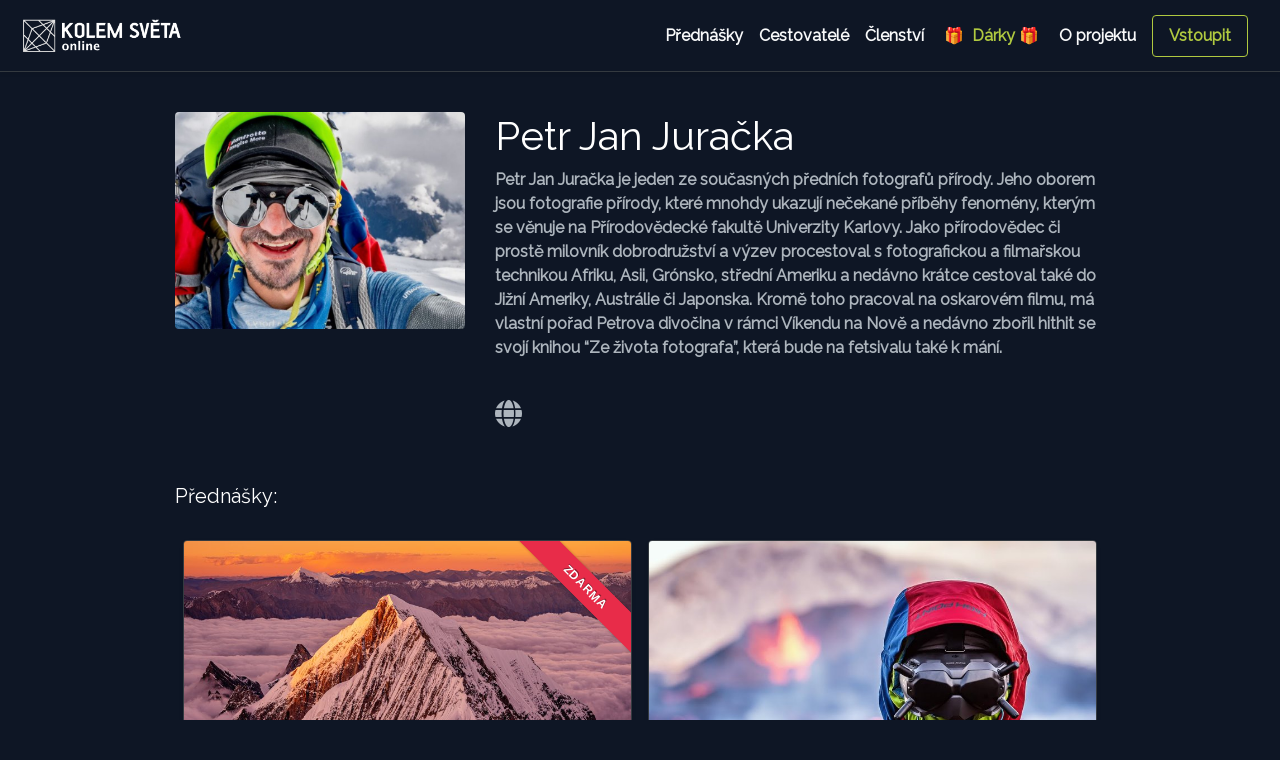

--- FILE ---
content_type: text/html; charset=UTF-8
request_url: https://cestoklub.cz/cestovatel/2316
body_size: 31746
content:
<!doctype html>
<html lang="en">
<head>
    <meta charset="utf-8">
    <meta name="viewport" content="width=device-width, initial-scale=1">
    <meta name="description"
          content="Petr Jan Juračka je jeden ze současných předních fotografů přírody. Jeho oborem jsou fotografie přírody, které mnohdy ukazují nečekané příběhy fenomény, kterým se věnuje na Přírodovědecké fakultě Univerzity Karlovy. Jako...">
    <meta name="author" content="Jiří George Dolejš, georgedolejs.com">
    <link rel="icon" type="image/png" href="/favicon.png"/>
            <meta property="og:url" content="https://online.kolemsveta.cz/cestovatel/2316"/>
        <meta property="og:type" content="website"/>
        <meta property="og:title" content="Petr Jan Juračka - Kolem Světa Online"/>
        <meta property="og:description" content="Petr Jan Juračka je jeden ze současných předních fotografů přírody. Jeho oborem jsou fotografie přírody, které mnohdy ukazují nečekané příběhy fenomény, kterým se věnuje na Přírodovědecké fakultě Univerzity Karlovy. Jako..."/>
        <meta property="og:image" content="https://online.kolemsveta.cz/data/travellers/web_014933cfccdc2c7b0957c7c8f0551c47.jpg"/>
        <title>Petr Jan Juračka - Kolem Světa Online</title>
    <link rel="stylesheet" href="https://fonts.googleapis.com/css?family=Raleway">
    <link href="/css/styles.css?7" rel="stylesheet">
    <style>
        .bd-placeholder-img {
            font-size: 1.125rem;
            text-anchor: middle;
            -webkit-user-select: none;
            -moz-user-select: none;
            -ms-user-select: none;
            user-select: none;
        }

        @media (min-width: 768px) {
            .bd-placeholder-img-lg {
                font-size: 3.5rem;
            }
        }
    </style>

    <script src="/js/scripts.min.js?5"></script>
    <!-- Global site tag (gtag.js) - Google Analytics -->
    <script async src="https://www.googletagmanager.com/gtag/js?id=G-HCLF8RHH7B"></script>
    <script>
        window.dataLayer = window.dataLayer || [];

        function gtag() {
            dataLayer.push(arguments);
        }
        gtag('js', new Date());
        gtag('config', 'G-HCLF8RHH7B');
    </script>

    <!-- Facebook Pixel Code -->
    <script>
        !function(f,b,e,v,n,t,s)
        {if(f.fbq)return;n=f.fbq=function(){n.callMethod?
            n.callMethod.apply(n,arguments):n.queue.push(arguments)};
            if(!f._fbq)f._fbq=n;n.push=n;n.loaded=!0;n.version='2.0';
            n.queue=[];t=b.createElement(e);t.async=!0;
            t.src=v;s=b.getElementsByTagName(e)[0];
            s.parentNode.insertBefore(t,s)}(window, document,'script',
            'https://connect.facebook.net/en_US/fbevents.js');
        fbq('init', '792040461720913');
        fbq('track', 'PageView');
    </script>
    <noscript><img height="1" width="1" style="display:none"
                   src="https://www.facebook.com/tr?id=792040461720913&ev=PageView&noscript=1"
        /></noscript>
    <!-- End Facebook Pixel Code -->
    <script src="https://cdn.onesignal.com/sdks/OneSignalSDK.js" async=""></script>
    <script>
        window.OneSignal = window.OneSignal || [];
        OneSignal.push(function() {
            OneSignal.init({
                appId: "01722ff1-3857-458a-b05a-f8fe63450e29",
                safari_web_id: "web.onesignal.auto.4787ada6-f101-40da-894e-0a68fad84e0f",
                notifyButton: {
                    enable: true,
                },
            });
        });
    </script>
</head>
<body class="">
<script>
    window.fbAsyncInit = function () {
        FB.init({
            appId      : '901997873874314',
            status     : true,
            xfbml      : true,
            version    : 'v10.0'
        });
    };
</script>
<script async defer crossorigin="anonymous" src="https://connect.facebook.net/en_US/sdk.js"></script>

<header class="sticky-top navbar navbar-dark navbar-expand-lg bg-secondary border-bottom border-dark shadow-sm">
    <a class="text-dark text-decoration-none navbar-brand" href="/">
        <img src="/data/images/logo_white_25x131px.svg" alt="logo cestoklub" id="cestoklub-logo">
    </a>
    <button class="navbar-toggler" type="button" data-toggle="collapse" data-target="#navbarNav"
            aria-controls="navbarNav" aria-expanded="false" aria-label="Toggle navigation">
        <span class="navbar-toggler-icon"></span>
    </button>
    <div id="navbarNav" class="collapse navbar-collapse justify-content-end">
        <nav class="text-center navbar-nav">
            <a class="text-light nav-item nav-link" href="/prednasky">Přednášky</a>
            <a class="text-light nav-item nav-link" href="/cestovatele">Cestovatelé</a>
            <!--        <a class="p-2 text-dark" href="map.php">Mapa přednášek</a>-->
            <a class="text-light nav-item nav-link" href="/clenstvi">Členství</a>
            <a class="text-success nav-item nav-link" href="/clenstvi-jako-darek">&nbsp;🎁 &nbsp;Dárky 🎁&nbsp;</a>
            <a class="text-light nav-item nav-link mr-lg-2" href="/oprojektu">O&nbsp;projektu</a>
        </nav>
                    <a class="btn btn-outline-success mr-md-3 my-1 nav-item nav-link" href="#" data-toggle="modal"
               data-target="#loginModal">Vstoupit</a>
            </div>
</header>

<main class="container">    <div class="row py-3 mb-3 mt-md-4 mt-sm-2">
        <div class="col-md-4 col-sm-12 pb-3">
                            <img src="/data/travellers/web_014933cfccdc2c7b0957c7c8f0551c47.jpg" class="rounded mr-md-5 mr-sm-0"
                     style="object-fit: cover;" width="100%">
                    </div>
        <div class="col-md-8 col-sm-12 pb-3">
            <h1 class="mt-0">Petr Jan Juračka</h1>
            <p class="text-muted">Petr Jan Juračka je jeden ze současných předních fotografů přírody. Jeho oborem jsou fotografie přírody, které mnohdy ukazují nečekané příběhy fenomény, kterým se věnuje na Přírodovědecké fakultě Univerzity Karlovy. Jako přírodovědec či prostě milovník dobrodružství a výzev procestoval s fotografickou a filmařskou technikou Afriku, Asii, Grónsko, střední Ameriku a nedávno krátce cestoval také do Jižní Ameriky, Austrálie či Japonska. Kromě toho pracoval na oskarovém filmu, má vlastní pořad Petrova divočina v rámci Víkendu na Nově a nedávno zbořil hithit se svojí knihou “Ze života fotografa”, která bude na fetsivalu také k mání.<br />
<br />
</p>
                                                <div class="row col-12 d-flex">
                                    <a href="http://petr.juracka.eu/" target="_blank">
                        <span class="h3 text-muted fas fa-globe mr-3"></span>
                    </a>
                                                                                            </div>
        </div>
    </div>
    <div class="mb-3 mt-3">
        <h5>Přednášky:</h5>
    </div>

    <div class="album pb-3 bg-transparent">
        <div class="container">
            <div class="row">
                        <div class="pt-3 px-md-2 px-sm-1 col-sm-12 col-md-6">
        <div class="card shadow-sm overflow-hidden border-dark bg-transparent">
                            <div class="ribbon-wrapper">
                <div class="ribbon">Zdarma</div>
            </div>
                            <a href="/prehrat/petr-jan-juracka-o-himalaji-nezne-vsak-bez-skrupuli">
                                    <img src="/data/talks/web_12c66ffc603776208136268e6015e5cc.jpg" class="" width="375" height="281"
                         style="object-fit: cover;width: 100%;">
                            </a>
                <div class="card-body">
            <div class="card-title h5 cut-text"><a
                        href="/prehrat/petr-jan-juracka-o-himalaji-nezne-vsak-bez-skrupuli">O Himálaji něžně, však bez skrupulí</a></div>
            <div class="d-flex justify-content-between align-items-center">
                <h6 class="card-subtitle mb-2 text-muted"><a
                            href="/cestovatel/2316"
                            class="text-muted">Petr Jan Juračka</a></h6>
                                                                                        <small class="text-muted text-right">120 min<br>
                                přidáno 19. 6. 2023                            </small>
                                                                        </div>
                            <div class="d-flex flex-wrap justify-content-start">
                                            <span class="badge badge-dark mr-2 mt-2"
                              title="Přednáška je součástí základního předplatného">Knihovna</span>
                                                                                    <span class="badge badge-dark mr-2 mt-2" title="Nepál"><a
                                    href="/mapa/NPL">Nepál</a></span>
                                    </div>
                    </div>
    </div>
    </div>
            <div class="pt-3 px-md-2 px-sm-1 col-sm-12 col-md-6">
        <div class="card shadow-sm overflow-hidden border-dark bg-transparent">
                                    <a href="/prehrat/petr-jan-juracka-soptici-island">
                                    <img src="/data/talks/web_4dc06a6b20f3a4d65ae3702020505cd9.jpg" class="" width="375" height="281"
                         style="object-fit: cover;width: 100%;">
                            </a>
                <div class="card-body">
            <div class="card-title h5 cut-text"><a
                        href="/prehrat/petr-jan-juracka-soptici-island">Soptící ISLAND </a></div>
            <div class="d-flex justify-content-between align-items-center">
                <h6 class="card-subtitle mb-2 text-muted"><a
                            href="/cestovatel/2316"
                            class="text-muted">Petr Jan Juračka</a></h6>
                                                                                        <small class="text-muted text-right">120 min<br>
                                přidáno 25. 6. 2023                            </small>
                                                                        </div>
                            <div class="d-flex flex-wrap justify-content-start">
                                            <span class="badge badge-dark mr-2 mt-2"
                              title="Přednáška je součástí základního předplatného">Knihovna</span>
                                                                                    <span class="badge badge-dark mr-2 mt-2" title="Island"><a
                                    href="/mapa/ISL">Island</a></span>
                                    </div>
                    </div>
    </div>
    </div>
            <div class="pt-3 px-md-2 px-sm-1 col-sm-12 col-md-6">
        <div class="card shadow-sm overflow-hidden border-dark bg-transparent">
                                    <a href="/prehrat/petr-jan-juracka-kolem-sveta-pod-mikroskopem">
                                    <img src="/data/talks/web_7f504858906043cf9b46dcf3ca49057e.jpg" class="" width="375" height="281"
                         style="object-fit: cover;width: 100%;">
                            </a>
                <div class="card-body">
            <div class="card-title h5 cut-text"><a
                        href="/prehrat/petr-jan-juracka-kolem-sveta-pod-mikroskopem">Kolem světa pod mikroskopem</a></div>
            <div class="d-flex justify-content-between align-items-center">
                <h6 class="card-subtitle mb-2 text-muted"><a
                            href="/cestovatel/2316"
                            class="text-muted">Petr Jan Juračka</a></h6>
                                                                                        <small class="text-muted text-right">120 min<br>
                                přidáno 1. 1. 2025                            </small>
                                                                        </div>
                            <div class="d-flex flex-wrap justify-content-start">
                                            <span class="badge badge-dark mr-2 mt-2"
                              title="Přednáška je součástí základního předplatného">Knihovna</span>
                                                                            </div>
                    </div>
    </div>
    </div>
            <div class="pt-3 px-md-2 px-sm-1 col-sm-12 col-md-6">
        <div class="card shadow-sm overflow-hidden border-dark bg-transparent">
                                    <a href="/prehrat/petr-jan-juracka-azorske-ostrovy">
                                    <img src="/data/talks/web_c502015cc9ebc807726fd3d001089427.jpg" class="" width="375" height="281"
                         style="object-fit: cover;width: 100%;">
                            </a>
                <div class="card-body">
            <div class="card-title h5 cut-text"><a
                        href="/prehrat/petr-jan-juracka-azorske-ostrovy">Azorské ostrovy</a></div>
            <div class="d-flex justify-content-between align-items-center">
                <h6 class="card-subtitle mb-2 text-muted"><a
                            href="/cestovatel/2316"
                            class="text-muted">Petr Jan Juračka</a></h6>
                                                                                        <small class="text-muted text-right">120 min<br>
                                přidáno 29. 10. 2021                            </small>
                                                                        </div>
                            <div class="d-flex flex-wrap justify-content-start">
                                            <span class="badge badge-dark mr-2 mt-2"
                              title="Přednáška je součástí základního předplatného">Knihovna</span>
                                                                                    <span class="badge badge-dark mr-2 mt-2" title="Portugalsko"><a
                                    href="/mapa/PRT">Portugalsko</a></span>
                                    </div>
                    </div>
    </div>
    </div>
            <div class="pt-3 px-md-2 px-sm-1 col-sm-12 col-md-6">
        <div class="card shadow-sm overflow-hidden border-dark bg-transparent">
                                    <a href="/prehrat/petr-jan-juracka-irsko-s-dronem-nad-utesy-a-potapeni-s-delfiny">
                                    <img src="/data/talks/web_b133da80d7590a3103eb1b45e1d37bc5.jpg" class="" width="375" height="281"
                         style="object-fit: cover;width: 100%;">
                            </a>
                <div class="card-body">
            <div class="card-title h5 cut-text"><a
                        href="/prehrat/petr-jan-juracka-irsko-s-dronem-nad-utesy-a-potapeni-s-delfiny">IRSKO - s dronem nad útesy a potápění s delfíny</a></div>
            <div class="d-flex justify-content-between align-items-center">
                <h6 class="card-subtitle mb-2 text-muted"><a
                            href="/cestovatel/2316"
                            class="text-muted">Petr Jan Juračka</a></h6>
                                                                                        <small class="text-muted text-right">130 min<br>
                                přidáno 12. 3. 2021                            </small>
                                                                        </div>
                            <div class="d-flex flex-wrap justify-content-start">
                                            <span class="badge badge-dark mr-2 mt-2"
                              title="Přednáška je součástí základního předplatného">Knihovna</span>
                                                                                    <span class="badge badge-dark mr-2 mt-2" title="Irsko"><a
                                    href="/mapa/IRL">Irsko</a></span>
                                    </div>
                    </div>
    </div>
    </div>
            <div class="pt-3 px-md-2 px-sm-1 col-sm-12 col-md-6">
        <div class="card shadow-sm overflow-hidden border-dark bg-transparent">
                                    <a href="/prehrat/petr-jan-juracka-cestovatelska-fotografie">
                                    <img src="/data/talks/web_097910b5eb0ccd11adac12b57395ac35.jpg" class="" width="375" height="281"
                         style="object-fit: cover;width: 100%;">
                            </a>
                <div class="card-body">
            <div class="card-title h5 cut-text"><a
                        href="/prehrat/petr-jan-juracka-cestovatelska-fotografie">Cestovatelská fotografie</a></div>
            <div class="d-flex justify-content-between align-items-center">
                <h6 class="card-subtitle mb-2 text-muted"><a
                            href="/cestovatel/2316"
                            class="text-muted">Petr Jan Juračka</a></h6>
                                                                                        <small class="text-muted text-right">150 min<br>
                                přidáno 18. 2. 2021                            </small>
                                                                        </div>
                            <div class="d-flex flex-wrap justify-content-start">
                                            <span class="badge badge-dark mr-2 mt-2"
                              title="Přednáška je součástí základního předplatného">Knihovna</span>
                                                                            </div>
                    </div>
    </div>
    </div>
                </div>
        </div>
    </div>

<footer class="pt-2 my-md-5 border-top border-dark break-out">
    <div class="text-center">
        <small class="d-block px-3 mb-3 pb-1 text-muted border-bottom border-dark">
            <a href="/data/pdf/pp.pdf" class="text-muted" target="_blank">Obchodní podmínky</a>
            <span class="d-md-inline d-sm-none px-3">•</span>
            <a href="/data/pdf/pp.pdf" class="text-muted" target="_blank">Zásady používání cookies</a>
            <span class="d-md-inline d-sm-none px-3">•</span>
            <a href="/data/pdf/oou.pdf" class="text-muted" target="_blank">Ochrana soukromí</a>
            <span class="d-md-inline d-sm-none px-3">•</span>
            <a href="/kontakt" class="text-muted">Kontakt</a>
        </small>
        <small class="d-block px-3 mb-3 text-muted">
            Provozuje Svět na cestách s.r.o., IČ 09730915. Registrováno Městským soudem v Praze, oddíl C, vložka
            341379<br/>
            &copy; 2025 - Všechna práva vyhrazena.
        </small>
        <a href="/"><img class="mb-2" src="/data/images/logo_white_25x131px.svg" alt="" width="131"></a>
    </div>
</footer>
</main>

<!-- Vertically centered scrollable modal -->
<div class="modal fade" id="loginModal" aria-labelledby="Přihlásit" data-backdrop="static">
    <div class="modal-dialog">
        <div class="modal-content">
            <div class="modal-header">
                <h5 class="modal-title" id="exampleModalLabel">Přihlášení</h5>
                <button type="button" class="close" data-dismiss="modal" aria-label="Close">
                    <span aria-hidden="true">&times;</span>
                </button>
            </div>
            <div class="modal-body">
                <div class="form-signin pb-5">
                    <form action="/login.php" method="post" class="ajaxform">
                        <input type="hidden" name="koupit" value="" class="input-koupit">
                        <label for="inputEmailLogin" class="visually-hidden">Email</label>
                        <input name="email" type="email" id="inputEmailLogin" class="form-control"
                               placeholder="Email" required>
                        <label for="inputPasswordLogin" class="visually-hidden mt-3">Heslo</label>
                        <input name="password" type="password" id="inputPasswordLogin" class="form-control"
                               placeholder="Heslo"
                               required>
                        <button class="btn btn-lg btn-success btn-block mt-3" type="submit">Přihlásit</button>
                        <p class="text-center pt-4">
                            <a href="#" data-bs-dismiss="modal" data-toggle="modal"
                               data-target="#forgotpw-modal">Zapomněli jste heslo?</a>
                        </p>
                        <h5 class="pt-5 text-center">Ještě nemáte účet?</h5>
                        <button class="btn btn-lg btn-outline-success btn-block" type="button" id="registrovat">
                            Registrovat
                        </button>
                    </form>
                </div>
            </div>
        </div>
    </div>
</div>

<!-- Vertically centered scrollable modal -->
<div class="modal fade" id="errorModal" aria-labelledby="Chybka se vloudila" data-backdrop="static">
    <div class="modal-dialog">
        <div class="modal-content">
            <div class="modal-header">
                <h5 class="modal-title" id="exampleModalLabel">Chybka se vloudila</h5>
                <button type="button" class="close" data-dismiss="modal" aria-label="Close">
                    <span aria-hidden="true">&times;</span>
                </button>
            </div>
            <div class="modal-body">
                <div class="pb-5" id="errorMessage">
                </div>
            </div>
        </div>
    </div>
</div>

<!-- Vertically centered scrollable modal -->
<div class="modal fade" id="successModal" aria-labelledby="" data-backdrop="static">
    <div class="modal-dialog">
        <div class="modal-content">
            <div class="modal-body">
                <div class="pb-5" id="successMessage">
                </div>
                <button type="button" class="btn btn-success" data-dismiss="modal" aria-label="Close" id="successButton" data-action="">
                    Zavřít
                </button>
            </div>
        </div>
    </div>
</div>

<!-- Vertically centered scrollable modal -->
<div class="modal fade" id="registerModal" aria-labelledby="Registrovat" data-backdrop="static">
    <div class="modal-dialog">
        <div class="modal-content">
            <div class="modal-header">
                <h5 class="modal-title" id="exampleModalLabel">Registrace</h5>
                <button type="button" class="close" data-dismiss="modal" aria-label="Close">
                    <span aria-hidden="true">&times;</span>
                </button>
            </div>
            <div class="modal-body">
                <div class="form-signin pb-5">
                    <form action="/register.php" method="post" class="ajaxform">
                        <input type="hidden" name="koupit" value="" class="input-koupit">
                        <h1 class="h3 mb-3 font-weight-normal">Prosím zaregistrujte se</h1>
                        <h6 class="text-danger" id="registerError"></h6>
                        <label for="inputName" class="visually-hidden">Jméno a příjmení</label>
                        <input name="name" type="text" id="inputName" class="form-control" placeholder="Jméno" required>
                        <label for="inputEmail" class="visually-hidden mt-3">Email</label>
                        <input name="email" type="email" id="inputEmail" class="form-control" placeholder="Email"
                               required>
                        <label for="inputPassword" class="visually-hidden mt-3">Heslo</label>
                        <input name="password" type="password" id="inputPassword" class="form-control"
                               placeholder="Heslo" required>
                        <label for="inputGDPR" class="visually-hidden mt-3 pr-2">Souhlasím s <a href="data/pdf/pp.pdf"
                                                                                                target="_blank"
                                                                                                class="text-success">obch.
                                podmínkami</a></label>
                        <input name="gdpr" type="checkbox" id="inputGDPR" value="1" class="" required>
                        <label for="inputKolik" class="visually-hidden">Kolik je 1 plus 1?</label>
                        <input name="kolik" type="text" id="inputKolik" class="form-control" placeholder="Kolik je 1 plus 1" required>
                        <button class="btn btn-lg btn-success btn-block mt-3" type="submit">Registrovat</button>
                        <h5 class="pt-5 text-center">Již mám účet</h5>
                        <button class="btn btn-lg btn-outline-success btn-block" type="button" id="prihlasit">
                            Přihlásit
                        </button>
                    </form>
                </div>
            </div>
        </div>
    </div>
</div>

<!-- Updated forgot password modal -->
<div class="modal fade" id="forgotpw-modal" tabindex="-1" aria-labelledby="forgotpw-modalLabel" aria-hidden="true">
    <div class="modal-dialog">
        <div class="modal-content pb-5">
            <div class="modal-header">
                <h5 class="modal-title">Zapomenuté heslo</h5>
                <button type="button" class="close" data-dismiss="modal" aria-label="Close">
                    <span aria-hidden="true">&times;</span>
                </button>
            </div>
            <div class="modal-body pb-5">
                <div class="form-signin pb-5">
                    <form action="/pwreset.php" method="post" class="ajaxform">
                        <label for="inputEmailPwChange" class="visually-hidden">E-mail</label>
                        <input name="email" type="email" id="inputEmailPwChange" class="form-control"
                               placeholder="Email" required>
                        <button class="btn btn-lg btn-success btn-block mt-3" type="submit">Zaslat nové heslo</button>
                    </form>
                </div>
            </div>
        </div>
    </div>
</div>
<!-- End updated forgot password modal -->


<script type="application/javascript">
    $(".ajaxform").submit(function (e) {

        e.preventDefault(); // avoid to execute the actual submit of the form.

        let form = $(this);
        let url = form.attr('action');

        $.ajax({
            type: "POST",
            url: url,
            data: form.serialize(), // serializes the form's elements.
            success: function (data) {
                console.log(data);
                data = JSON.parse(data);
                if (data.status === 'ok') {
                    if (typeof data.sessionId != "undefined" && data.sessionId != null) {
                        stripe.redirectToCheckout({
                            sessionId: data.sessionId
                        }).then(handleResult);

                    } else {
                        location.reload();

                    }

                } else if (data.status === 'pwreset') {
                    $('#forgotpw-modal').modal('hide');
                    $('#loginModal').modal('hide');
                    $('#successMessage').html(data.message);
                    $('#successModal').modal('show');

                } else if (data.status === 'error') {
                    $('#errorMessage').html(data.message);
                    $('#errorModal').modal('show');

                }
            }

        });

    });


    $(".ajaxform-poukaz").submit(function (e) {

        e.preventDefault(); // avoid to execute the actual submit of the form.

        let form = $(this);
        let url = form.attr('action');
        $('#successButton').data('action', '');


        $.ajax({
            type: "POST",
            url: url,
            data: form.serialize(), // serializes the form's elements.
            success: function (data) {
                console.log(data);
                data = JSON.parse(data);
                if (data.status === 'ok') {
                    $('#successMessage').html(data.message);
                    $('#successButton').data('action', data.action);
                    $('#successModal').modal('show');

                } else if (data.status === 'error') {
                    $('#errorMessage').html(data.message);
                    $('#errorModal').modal('show');

                }
            }

        });

    });

    $('#successButton').on('click', function(){
        if($('#successButton').data('action')=='reload'){
            location.reload();
        }
    });

</script>
<script src="//js.stripe.com/v3/"></script>
<script>
    let stripe = Stripe('pk_live_51Hx9g9JHR0xFSzr0cvw0KMQZdq8dQpSja8ltPKLAwZzWhMPTiIo2e2LXguvN26wii2M15Dik8SCbWI9NyIHqQgDp00mHtFdjuo');
    let handleFetchResult;

    $(function () {
        // If a fetch error occurs, log it to the console and display a generic error message to the user.
        handleFetchResult = function (result) {
            if (!result.ok) {
                return result.json().then(function (json) {
                    if (json.error && json.error.message) {
                        throw new Error(result.url + ' ' + result.status + ' ' + json.error.message);
                    }
                });
            }
            return result.json();
        };

        let createCheckoutSession = function (priceId, videoId = '') {
            return fetch("/predplatne-api.php?type=" + priceId + '&video=' + videoId, {
                method: "GET",
                headers: {
                    "Content-Type": "application/json"
                },
            }).then(function (result) {
                return result.json();
            });
        };

        $('.button-buy').on('click', function () {
                        $('.input-koupit').val($(this).data('type'));
            $('#registerModal').modal('show');
                    });

        $('.button-buy-single').on('click', function () {
                        $('.input-koupit').val($(this).data('type'));
            $('#registerModal').modal('show');
                    });

        $('.button-buy-present').on('click', function () {
            createCheckoutSession($(this).data('type')).then(function (data) {
                if (data.error) {
                    $('#errorMessage').html(data.error.message);
                    $('#errorModal').modal('show');
                } else {
                    // Call Stripe.js method to redirect to the new Checkout page
                    console.log(data.sessionId);
                    stripe.redirectToCheckout({
                        sessionId: data.sessionId
                    }).then(handleResult);

                }

            });
        });


        $('#prihlasit').on('click', function () {
            $('#registerModal').modal('hide');
            $('#loginModal').modal('show');
        });

        $('#registrovat').on('click', function () {
            $('#loginModal').modal('hide');
            $('#registerModal').modal('show');
        });

    });

</script>

</body>
</html>


--- FILE ---
content_type: image/svg+xml
request_url: https://cestoklub.cz/data/images/logo_white_25x131px.svg
body_size: 24997
content:
<?xml version="1.0" encoding="UTF-8" standalone="no"?>
<!DOCTYPE svg PUBLIC "-//W3C//DTD SVG 1.1//EN" "http://www.w3.org/Graphics/SVG/1.1/DTD/svg11.dtd">
<svg width="100%" height="100%" viewBox="0 0 600 157" version="1.1" xmlns="http://www.w3.org/2000/svg" xmlns:xlink="http://www.w3.org/1999/xlink" xml:space="preserve" xmlns:serif="http://www.serif.com/" style="fill-rule:evenodd;clip-rule:evenodd;stroke-linejoin:round;stroke-miterlimit:2;">
    <g transform="matrix(4.16667,0,0,4.16667,0,0)">
        <g transform="matrix(0.24,-0,-0,0.24,0,0)">
            <use xlink:href="#_Image1" x="24.676" y="23.654" width="549.753px" height="112.294px" transform="matrix(0.99955,0,0,0.993753,0,0)"/>
        </g>
    </g>
    <defs>
        <image id="_Image1" width="550px" height="113px" xlink:href="[data-uri]"/>
    </defs>
</svg>
